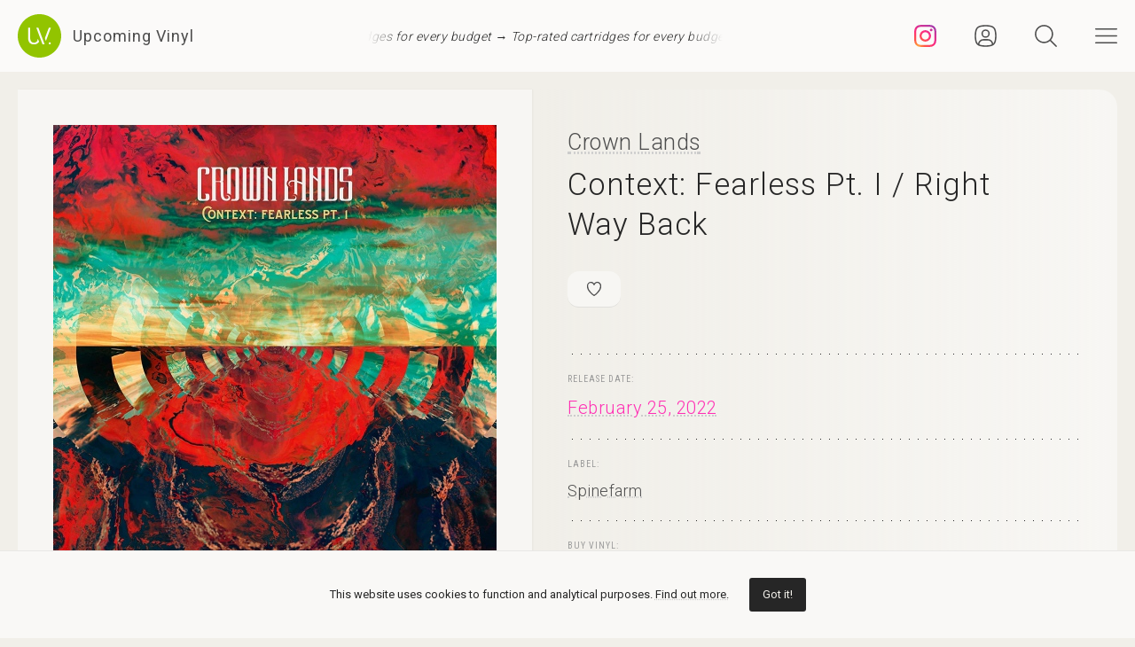

--- FILE ---
content_type: text/html; charset=UTF-8
request_url: https://upcomingvinyl.com/record/crown-lands-context-fearless-pt-i-right-way-back
body_size: 9977
content:
<!DOCTYPE html>
<html lang="en">

    <head>

        <meta charset="utf-8">

        <meta http-equiv="X-UA-Compatible" content="IE=edge">

        <meta name="viewport" content="width=device-width, initial-scale=1">

        <title>Crown Lands - Context: Fearless Pt. I / Right Way Back | Upcoming Vinyl (February 25, 2022)</title>

<meta name="description" content="Context: Fearless Pt. I / Right Way Back by Crown Lands, upcoming vinyl released February 25, 2022 on Spinefarm available for pre-order">

<meta property="og:type" content="website">

<meta property="og:site_name" content="Upcoming Vinyl">

<meta property="og:title" content="Crown Lands - Context: Fearless Pt. I / Right Way Back">

<meta property="og:description" content="Released February 25, 2022 on Spinefarm">

<meta property="og:url" content="https://upcomingvinyl.com/record/crown-lands-context-fearless-pt-i-right-way-back">

<meta property="og:image" content="https://upcomingvinyl.com/pics/covers/c/crown-lands-context-fearless-pt-i-right-way-back.jpg">

<meta name="twitter:card" content="summary_large_image">

<meta name="twitter:site" content="config('app_settings.twitter_handle')">

<meta name="twitter:title" content="Crown Lands - Context: Fearless Pt. I / Right Way Back">

<meta name="twitter:description" content="Released February 25, 2022 on Spinefarm">

<meta name="twitter:creator" content="config('app_settings.twitter_handle')">

<meta name="twitter:image" content="https://upcomingvinyl.com/pics/covers/c/crown-lands-context-fearless-pt-i-right-way-back.jpg">

        <link rel="icon" href="https://upcomingvinyl.com/images/icons/favicon.ico" sizes="any">
        <link rel="icon" href="https://upcomingvinyl.com/images/icons/favicon.svg" type="image/svg+xml" sizes="any">
        <link rel="apple-touch-icon" href="https://upcomingvinyl.com/images/icons/apple-touch-icon.png">

        <meta name="theme-color" content="#ffffff">

        <link rel="manifest" href="https://upcomingvinyl.com/manifest.json">

        <link rel="alternate" href="https://upcomingvinyl.com/feed" type="application/rss+xml" title="Upcoming Vinyl">

        <link rel="preconnect" href="https://fonts.googleapis.com">
        <link rel="preconnect" href="https://fonts.gstatic.com" crossorigin>
        <link href="https://fonts.googleapis.com/css2?family=Roboto:wght@100;300;400;500;600&family=Roboto+Slab:wght@200;300;400&family=Roboto+Condensed:wght@300;400&family=Merriweather:wght@300;400&family=Glass+Antiqua&display=swap" rel="stylesheet">

        <meta name='impact-site-verification' value='0746be56-9573-40f6-8d60-7b61e1016e67'>

        <meta name="google-adsense-account" content="ca-pub-5649538913396397">

        <script async src="https://pagead2.googlesyndication.com/pagead/js/adsbygoogle.js?client=ca-pub-5649538913396397" crossorigin="anonymous"></script>

        <script>
            if (localStorage.theme) document.documentElement.setAttribute("data-theme", localStorage.theme);
        </script>

        <link rel="stylesheet" href="https://unpkg.com/flickity@2/dist/flickity.min.css">
        <link rel="stylesheet" href="https://unpkg.com/flickity-fullscreen@2/fullscreen.css">

        <link rel="preload" as="style" href="https://upcomingvinyl.com/build/assets/app.ef357762.css" /><link rel="modulepreload" href="https://upcomingvinyl.com/build/assets/app.4fde979a.js" /><link rel="stylesheet" href="https://upcomingvinyl.com/build/assets/app.ef357762.css" data-navigate-track="reload" /><script type="module" src="https://upcomingvinyl.com/build/assets/app.4fde979a.js" data-navigate-track="reload"></script>
            <script type="application/ld+json">
    {
        "@context": "https://schema.org",
        "@graph": [
            {
                "@type":"ImageObject",
                "@id":"https://upcomingvinyl.com#logo",
                "url":"https://upcomingvinyl.com/images/icons/icon-app-192.png"
            },
            {
                "@type": "Organization",
                "@id":"https://upcomingvinyl.com#organization",
                "name": "Upcoming Vinyl",
                "url": "https://upcomingvinyl.com",
                "logo" : {
                    "@id":"https://upcomingvinyl.com#logo"
                },
                "sameAs" : [
                    "https://www.facebook.com/upcomingvinyl",                    "https://twitter.com/upcomingvinyl",                    "https://instagram.com/upcomingvinyl"                ]
            },
            {
                "@type": "WebSite",
                "@id":"https://upcomingvinyl.com#website",
                "name": "Upcoming Vinyl",
                "url": "https://upcomingvinyl.com",
                "potentialAction": {
                    "@type": "SearchAction",
                    "target": "https://upcomingvinyl.com/search/{search_term_string}",
                    "query-input": "required name=search_term_string"
                },
                "sameAs" : [
                    "https://www.facebook.com/upcomingvinyl",                    "https://twitter.com/upcomingvinyl",                    "https://instagram.com/upcomingvinyl"                ]
            },
            {
                "@type":"ImageObject",
                "@id":"https://upcomingvinyl.com/record/crown-lands-context-fearless-pt-i-right-way-back#cover"
                            },
            {
                "@type":"WebPage",
                "@id":"https://upcomingvinyl.com/record/crown-lands-context-fearless-pt-i-right-way-back#webpage",
                "url":"https://upcomingvinyl.com/record/crown-lands-context-fearless-pt-i-right-way-back",
                "name":"Crown Lands - Context: Fearless Pt. I / Right Way Back",
                "isPartOf":{
                    "@id":"https://upcomingvinyl.com#website"
                },
                "primaryImageOfPage":{
                    "@id":"https://upcomingvinyl.com/record/crown-lands-context-fearless-pt-i-right-way-back#cover"
                }
            },
            {
                "@type": "MusicAlbum",
                "@id": "https://upcomingvinyl.com/record/crown-lands-context-fearless-pt-i-right-way-back#record",
                "byArtist": {
                    "@type": "MusicGroup",
                    "name": "Crown Lands",
                    "@id": "https://upcomingvinyl.com/record/crown-lands-context-fearless-pt-i-right-way-back#artist"
                },
                                "publisher": {
                    "@type": "Organization",
                    "name": "Spinefarm"
                },
                                "genre": [],
                                "image": "https://upcomingvinyl.com/pics/covers/c/crown-lands-context-fearless-pt-i-right-way-back.jpg",
                                "name": "Context: Fearless Pt. I / Right Way Back",
                "albumReleaseType": "VinylRelease"
            }
        ]
    }
    </script>

        <script src="https://cdn.onesignal.com/sdks/web/v16/OneSignalSDK.page.js" defer></script>
        <script>
        window.OneSignalDeferred = window.OneSignalDeferred || [];
        OneSignalDeferred.push(async function(OneSignal) {
            await OneSignal.init({
            appId: "f209d4f4-389b-4883-ba8b-d7aa66e0f427",
            });
        });
        </script>

    </head>

    <body>

        <nav class="nav" id="nav">
    <div>
        <div class="top">
            <button class="nav-icons" id="nav-hamburger-icon-closed" aria-label="Close menu">
                <svg><use xlink:href="https://upcomingvinyl.com/images/icons.svg#closed"></use></svg>
            </button>
        </div>

        <ul class="main-menu">
            <li><a href="https://upcomingvinyl.com/new">Last added</a></li>
            <li><a href="https://upcomingvinyl.com/this-week">This week's releases</a></li>
            
            <li><a href="https://upcomingvinyl.com/featured">Featured</a></li>
            <li><a href="https://upcomingvinyl.com/release-calendar">Calendar</a></li>
            <li><a href="https://upcomingvinyl.com/overview">Overview</a></li>
            <li><a href="https://upcomingvinyl.com/posts">News / Articles</a></li>
            <li><a href="http://eepurl.com/gz2y1r" target="_blank">Newsletter</a></li>
                            <li><a href="https://upcomingvinyl.com/login">Favourites</a></li>
                                    <li><div class="theme-toggle">

    <input type="checkbox" class="theme-switch" id="theme-switch">

    <label class="theme-icon-dark" for="theme-switch" title="Switch to light mode">
        <svg><use xlink:href="https://upcomingvinyl.com/images/icons.svg#dark-mode"></use></svg>
    </label>

    <label class="theme-icon-light" for="theme-switch" title="Switch to dark mode">
        <svg><use xlink:href="https://upcomingvinyl.com/images/icons.svg#light-mode"></use></svg>
    </label>

</div>
</li>

        </ul>
    </div>

    <ul class="social-media">
        <li><a href="https://instagram.com/upcomingvinyl" target="_blank" rel="nofollow" aria-label="Instagram"><svg><use xlink:href="https://upcomingvinyl.com/images/icons.svg#sm-instagram"></use></svg></a></li>        <li><a href="https://www.facebook.com/upcomingvinyl" target="_blank" rel="nofollow" aria-label="Facebook"><svg><use xlink:href="https://upcomingvinyl.com/images/icons.svg#sm-facebook"></use></svg></a></li>                <li><a href="https://twitter.com/upcomingvinyl" target="_blank" rel="nofollow" aria-label="Twitter"><svg><use xlink:href="https://upcomingvinyl.com/images/icons.svg#sm-x"></use></svg></a></li>        <li><a href="https://bsky.app/profile/upcomingvinyl.com" target="_blank" rel="nofollow" aria-label="Bluesky"><svg><use xlink:href="https://upcomingvinyl.com/images/icons.svg#sm-bluesky"></use></svg></a></li>    </ul>

</nav>

<div class="nav-underlay" id="nav-underlay"></div>

        <div class="search-box" id="search-box">

    <div class="top">
        <button class="nav-icons to-right" id="nav-search-icon-closed">
            <svg><use xlink:href="https://upcomingvinyl.com/images/icons.svg#closed"></use></svg>
        </button>
    </div>

    <form action="https://upcomingvinyl.com/search" method="POST" class="search-form">
        <input type="hidden" name="_token" value="BfIIeGx4BITpuUlRAxU4D6TetoW1U1DWA894dSYf">        <input type="search" name="keyword" class="search-input" id="search-input" value="" placeholder="search" autocomplete="off" minlength="3">
    </form>

</div>

        <div class="container" id="container">

            <header class="header ">

    <div class="wrapper nopadding">

        <div class="header-content">

            <div class="logo-container">
                <a href="https://upcomingvinyl.com" class="logo" aria-label="Go to home page">
                    <svg><use xlink:href="https://upcomingvinyl.com/images/icons.svg#logo"></use></svg>
                    <span>Upcoming Vinyl</span>
                </a>
            </div>

            <div class="ticker">
                <div class="ticker__move">
                    <a href="https://amzn.to/4mf8HVb" target="_blank">Top-rated cartridges for every budget &rarr;</a>
                    <a href="https://amzn.to/4mf8HVb" target="_blank">Top-rated cartridges for every budget &rarr;</a>
                    <a href="https://amzn.to/4mf8HVb" target="_blank">Top-rated cartridges for every budget &rarr;</a>
                </div>
            </div>

            <div>
                                    <a href="https://instagram.com/upcomingvinyl" title="Instagram" class="nav-icons instagram" target="_blank">
                        <svg enable-background="new 0 0 128 128" version="1.1" viewBox="0 0 128 128" xml:space="preserve" xmlns="http://www.w3.org/2000/svg" xmlns:xlink="http://www.w3.org/1999/xlink"><g id="_x37__stroke"><g id="Instagram_1_"><rect clip-rule="evenodd" fill="none" fill-rule="evenodd" height="128" width="128"/><radialGradient cx="19.1111" cy="128.4444" gradientUnits="userSpaceOnUse" id="Instagram_2_" r="163.5519"><stop offset="0" style="stop-color:#FFB140"/><stop offset="0.2559" style="stop-color:#FF5445"/><stop offset="0.599" style="stop-color:#FC2B82"/><stop offset="1" style="stop-color:#8E40B7"/></radialGradient><path clip-rule="evenodd" d="M105.843,29.837    c0,4.242-3.439,7.68-7.68,7.68c-4.241,0-7.68-3.438-7.68-7.68c0-4.242,3.439-7.68,7.68-7.68    C102.405,22.157,105.843,25.595,105.843,29.837z M64,85.333c-11.782,0-21.333-9.551-21.333-21.333    c0-11.782,9.551-21.333,21.333-21.333c11.782,0,21.333,9.551,21.333,21.333C85.333,75.782,75.782,85.333,64,85.333z M64,31.135    c-18.151,0-32.865,14.714-32.865,32.865c0,18.151,14.714,32.865,32.865,32.865c18.151,0,32.865-14.714,32.865-32.865    C96.865,45.849,82.151,31.135,64,31.135z M64,11.532c17.089,0,19.113,0.065,25.861,0.373c6.24,0.285,9.629,1.327,11.884,2.204    c2.987,1.161,5.119,2.548,7.359,4.788c2.24,2.239,3.627,4.371,4.788,7.359c0.876,2.255,1.919,5.644,2.204,11.884    c0.308,6.749,0.373,8.773,0.373,25.862c0,17.089-0.065,19.113-0.373,25.861c-0.285,6.24-1.327,9.629-2.204,11.884    c-1.161,2.987-2.548,5.119-4.788,7.359c-2.239,2.24-4.371,3.627-7.359,4.788c-2.255,0.876-5.644,1.919-11.884,2.204    c-6.748,0.308-8.772,0.373-25.861,0.373c-17.09,0-19.114-0.065-25.862-0.373c-6.24-0.285-9.629-1.327-11.884-2.204    c-2.987-1.161-5.119-2.548-7.359-4.788c-2.239-2.239-3.627-4.371-4.788-7.359c-0.876-2.255-1.919-5.644-2.204-11.884    c-0.308-6.749-0.373-8.773-0.373-25.861c0-17.089,0.065-19.113,0.373-25.862c0.285-6.24,1.327-9.629,2.204-11.884    c1.161-2.987,2.548-5.119,4.788-7.359c2.239-2.24,4.371-3.627,7.359-4.788c2.255-0.876,5.644-1.919,11.884-2.204    C44.887,11.597,46.911,11.532,64,11.532z M64,0C46.619,0,44.439,0.074,37.613,0.385C30.801,0.696,26.148,1.778,22.078,3.36    c-4.209,1.635-7.778,3.824-11.336,7.382C7.184,14.3,4.995,17.869,3.36,22.078c-1.582,4.071-2.664,8.723-2.975,15.535    C0.074,44.439,0,46.619,0,64c0,17.381,0.074,19.561,0.385,26.387c0.311,6.812,1.393,11.464,2.975,15.535    c1.635,4.209,3.824,7.778,7.382,11.336c3.558,3.558,7.127,5.746,11.336,7.382c4.071,1.582,8.723,2.664,15.535,2.975    C44.439,127.926,46.619,128,64,128c17.381,0,19.561-0.074,26.387-0.385c6.812-0.311,11.464-1.393,15.535-2.975    c4.209-1.636,7.778-3.824,11.336-7.382c3.558-3.558,5.746-7.127,7.382-11.336c1.582-4.071,2.664-8.723,2.975-15.535    C127.926,83.561,128,81.381,128,64c0-17.381-0.074-19.561-0.385-26.387c-0.311-6.812-1.393-11.464-2.975-15.535    c-1.636-4.209-3.824-7.778-7.382-11.336c-3.558-3.558-7.127-5.746-11.336-7.382c-4.071-1.582-8.723-2.664-15.535-2.975    C83.561,0.074,81.381,0,64,0z" fill="url(#Instagram_2_)" fill-rule="evenodd" id="Instagram"/></g></g></svg>
                    </a>
                
                                    <a href="https://upcomingvinyl.com/user/favourites" title="Favourites" class="nav-icons favourites">
                        <svg><use xlink:href="https://upcomingvinyl.com/images/icons.svg#admin"></use></svg>
                    </a>
                
                

                <button class="nav-icons" id="nav-icon-search" aria-label="Seach">
                    <svg><use xlink:href="https://upcomingvinyl.com/images/icons.svg#search"></use></svg>
                </button>

                <button class="nav-icons" id="nav-icon-hamburger" aria-label="Menu">
                    <svg><use xlink:href="https://upcomingvinyl.com/images/icons.svg#hamburger"></use></svg>
                </button>
            </div>

        </div>

    </div>

</header>


            
    <main class="wrapper">

        <article class="record">

            <div class="cover sticky">

                <a href="https://upcomingvinyl.com/pics/covers/c/crown-lands-context-fearless-pt-i-right-way-back.jpg" data-pswp-width="500" data-pswp-height="500" class="gallery-item">
                    <img src="https://upcomingvinyl.com/pics/covers/c/crown-lands-context-fearless-pt-i-right-way-back.jpg" alt="Crown Lands - Context: Fearless Pt. I / Right Way Back vinyl cover">
                </a>

            </div>

            <div class="info">

                <div class="item release-info">

                    <div class="breadcrumbs"><a href="https://upcomingvinyl.com">UpcomingVinyl.com</a> <span>&#187;</span> Releases</div>

                    <h1>

                        
                            <a href="https://upcomingvinyl.com/artist/Crown%20Lands">Crown Lands</a>

                        
                        <span>Context: Fearless Pt. I / Right Way Back</span>

                    </h1>

                    <div class="formats">

                        <ul>

                            <li class="favourite">
                                                                    <a href="https://upcomingvinyl.com/login" title="Add to favourites">
                                        <svg><use xlink:href="https://upcomingvinyl.com/images/icons.svg#favourite"></use></svg>
                                    </a>
                                                            </li>

                            
                            
                            
                            
                            

                            
                        </ul>

                    </div>

                    <div class="styles">
                        <ul>
                                                    </ul>
                    </div>

                    
                </div>

                <div class="item release-date">

                    <div class="item-title">Release date:</div>

                    <a href="https://upcomingvinyl.com/release-date/2022-02-25" class="detail">February 25, 2022</a>

                </div>

                <div class="item label">

                    <div class="item-title">Label:</div>

                    <div class="labels">
                                                    <a href="https://upcomingvinyl.com/label/spinefarm">Spinefarm</a>
                                            </div>

                </div>

                <div class="item order">

                                            <div class="item-title">Buy vinyl:</div>
                    
                                            <a href="https://www.amazon.com/dp/B08Q2T1WDR?tag=upcomingvinyl-20" class="amazon-link">
                            <img src="https://upcomingvinyl.com/images/available-at-amazon.png">
                        </a>
                    
                </div>

                
                    <div class="item description">

                        
                            <div class="description-wrapper  no-margin ">

                                <p class="desc"> Hailing from Southwestern Ontario, powerhouse Canadian rock duo Crown Lands are a startling fresh jolt of energy, making music that brings together a range of influences from folk and blues to psychedelic prog rock. The band have returned with two new songs, "Context: Fearless Pt. 1" and "Right Way Back." The tracks revisit their prog-rock roots and point the way to a limitless future while also connecting the group to their legendary countrymen Rush. 10" Vinyl Single.  </p>

                            </div>

                        
                        
                    </div>

                
                

                
                
                
                <ul class="share">
                    <li class="share-title">
                        Share
                    </li>
                    <li class="share-icon">
                        <svg><use xlink:href="https://upcomingvinyl.com/images/icons.svg#share"></use></svg>
                    </li>
                    <li>
                        <a href="https://www.facebook.com/sharer.php?u=https://upcomingvinyl.com/record/crown-lands-context-fearless-pt-i-right-way-back" target="_blank">
                            <svg><use xlink:href="https://upcomingvinyl.com/images/icons.svg#share-facebook"></use></svg>
                        </a>
                    </li>
                    <li>
                        <a href="https://twitter.com/intent/tweet?text=Crown Lands - Context: Fearless Pt. I / Right Way Back&url=https://upcomingvinyl.com/record/crown-lands-context-fearless-pt-i-right-way-back" target="_blank">
                            <svg><use xlink:href="https://upcomingvinyl.com/images/icons.svg#share-twitter"></use></svg>
                        </a>
                    </li>
                    <li>
                        <a href="https://pinterest.com/pin/create/button/?url=https://upcomingvinyl.com/record/crown-lands-context-fearless-pt-i-right-way-back" target="_blank">
                            <svg><use xlink:href="https://upcomingvinyl.com/images/icons.svg#share-pinterest"></use></svg>
                        </a>
                    </li>
                    <li>
                        <a href="/cdn-cgi/l/email-protection#[base64]" target="_blank">
                            <svg><use xlink:href="https://upcomingvinyl.com/images/icons.svg#share-email"></use></svg>
                        </a>
                    </li>
                    <li class="mobile">
                        <a href="fb-messenger://share/?link=https://upcomingvinyl.com/record/crown-lands-context-fearless-pt-i-right-way-back" target="_blank">
                            <svg><use xlink:href="https://upcomingvinyl.com/images/icons.svg#share-messenger"></use></svg>
                        </a>
                    </li>
                    <li class="mobile">
                        <a href="whatsapp://send?text=https://upcomingvinyl.com/record/crown-lands-context-fearless-pt-i-right-way-back" target="_blank">
                            <svg><use xlink:href="https://upcomingvinyl.com/images/icons.svg#share-whatsapp"></use></svg>
                        </a>
                    </li>
                                    </ul>

            </div>

            <div class="sidebar">

                <div class="latest">

                    <h3>LAST ADDED</h3>

                    <ul class="record-list">

    
        <li>
            <a href="https://upcomingvinyl.com/record/jody-grind-one-step-on">
                <h2>
                    <span>
                        Jody Grind &mdash; One Step On
                                            </span>
                                            Reissued Sounds /
                                        February 13, 2026
                </h2>
            </a>
        </li>

    
        <li>
            <a href="https://upcomingvinyl.com/record/mercyful-fate-mercyful-fate-ep-uk-exclusive">
                <h2>
                    <span>
                        Mercyful Fate &mdash; Mercyful Fate EP (Uk Exclusive)
                                            </span>
                                            Metal Blade Import /
                                        March 20, 2026
                </h2>
            </a>
        </li>

    
        <li>
            <a href="https://upcomingvinyl.com/record/john-dwyer-pilot-soundtrack">
                <h2>
                    <span>
                        John Dwyer &mdash; Pilot Soundtrack
                                            </span>
                                            Rock Is Hell /
                                        January 23, 2026
                </h2>
            </a>
        </li>

    
        <li>
            <a href="https://upcomingvinyl.com/record/stephen-o-malley-spheres-collapser">
                <h2>
                    <span>
                        Stephen O&#039;Malley &mdash; Spheres Collapser
                                            </span>
                                            Xkatedral /
                                        February 27, 2026
                </h2>
            </a>
        </li>

    
        <li>
            <a href="https://upcomingvinyl.com/record/banda-al9-hey-hey-we-re-banda-al9">
                <h2>
                    <span>
                        Banda AL9 &mdash; Hey! Hey! We&#039;re Banda AL9
                                            </span>
                                            Wicked Cool Records /
                                        July 17, 2026
                </h2>
            </a>
        </li>

    
        <li>
            <a href="https://upcomingvinyl.com/record/lord-of-the-lost-opvs-noir-vol-3">
                <h2>
                    <span>
                        Lord Of The Lost &mdash; OPVS NOIR Vol. 3
                                            </span>
                                            Napalm Records /
                                        April 10, 2026
                </h2>
            </a>
        </li>

    
        <li>
            <a href="https://upcomingvinyl.com/record/mercyful-fate-melissa-uk-exclusive">
                <h2>
                    <span>
                        Mercyful Fate &mdash; Melissa (Uk Exclusive)
                                            </span>
                                            Metal Blade Import /
                                        March 20, 2026
                </h2>
            </a>
        </li>

    
        <li>
            <a href="https://upcomingvinyl.com/record/george-harrison-wonderwall-music-1768590653">
                <h2>
                    <span>
                        George Harrison &mdash; Wonderwall Music
                                            </span>
                                            Dark Horse Records /
                                        February 20, 2026
                </h2>
            </a>
        </li>

    
        <li>
            <a href="https://upcomingvinyl.com/record/king-diamond-them-uk-exclusive">
                <h2>
                    <span>
                        King Diamond &mdash; Them (Uk Exclusive)
                                            </span>
                                            Metal Blade Import /
                                        March 6, 2026
                </h2>
            </a>
        </li>

    
        <li>
            <a href="https://upcomingvinyl.com/record/the-last-ten-seconds-of-life-the-dead-ones">
                <h2>
                    <span>
                        The Last Ten Seconds of Life &mdash; The Dead Ones
                                            </span>
                                            Metal Blade /
                                        April 17, 2026
                </h2>
            </a>
        </li>

    
        <li>
            <a href="https://upcomingvinyl.com/record/dazzle-dazzle-1768590653">
                <h2>
                    <span>
                        Dazzle &mdash; Dazzle
                                            </span>
                                            Reissued Sounds /
                                        February 13, 2026
                </h2>
            </a>
        </li>

    
        <li>
            <a href="https://upcomingvinyl.com/record/quicksand-slip-1768590653">
                <h2>
                    <span>
                        Quicksand &mdash; Slip
                                            </span>
                                            Iodine Recordings /
                                        April 10, 2026
                </h2>
            </a>
        </li>

    
</ul>

                    <a href="https://upcomingvinyl.com/new" class="show-more">Show more &rarr;</a>

                </div>

                

            </div>

        </article>

        

        <a href="https://play.google.com/store/apps/details?id=com.lushz.upcomingvinyl" target="_blank" class="app-link">
    <p>Install our app to receive notifications when new upcoming releases are added.</p>
    <img alt="Get it on Google Play" src="https://play.google.com/intl/en_us/badges/static/images/badges/en_badge_web_generic.png">
</a>



        
            <section class="related-records">

                <h3>Recommended equipment and accessories</h3>

                <ul class="product-grid">

    
        <li>

            <a href="https://amzn.to/3Rt7kpi" target="_blank">

                                    <div class="featured-image">
                        <img src="https://upcomingvinyl.com/media/products/18/HumminGuru Ultrasonic Vinyl Record Cleaner.jpg" alt="HumminGuru: Ultrasonic Vinyl Record Cleaner">
                    </div>
                
                <h2>HumminGuru: Ultrasonic Vinyl Record Cleaner</h2>

                                    <p>Advanced ultrasonic technology with customizable cleaning cycles and a large tank capacity to thoroughly remove dust, dirt, and contaminants</p>
                
            </a>

        </li>

    
        <li>

            <a href="https://amzn.to/46ltnCz" target="_blank">

                                    <div class="featured-image">
                        <img src="https://upcomingvinyl.com/media/products/17/Technics SL-1500C.jpg" alt="Technics SL-1500C Turntable">
                    </div>
                
                <h2>Technics SL-1500C Turntable</h2>

                                    <p>Features a direct-drive motor, a high-precision tonearm, and a premium MM cartridge, delivering exceptional sound quality</p>
                
            </a>

        </li>

    
        <li>

            <a href="https://amzn.to/4eeN975" target="_blank">

                                    <div class="featured-image">
                        <img src="https://upcomingvinyl.com/media/products/25/Audioengine A2 Plus.jpg" alt="Audioengine A2 Plus">
                    </div>
                
                <h2>Audioengine A2 Plus</h2>

                                    <p>Precision-engineered 2.75-inch woofers and a 0.75-inch silk dome tweeter, featuring built-in DAC and Bluetooth connectivity for seamless integration.</p>
                
            </a>

        </li>

    
        <li>

            <a href="https://amzn.to/2uxjsNJ" target="_blank">

                                    <div class="featured-image">
                        <img src="https://upcomingvinyl.com/media/products/8/1.jpg" alt="Nobsound Little Bear T7 Tube Preamp">
                    </div>
                
                <h2>Nobsound Little Bear T7 Tube Preamp</h2>

                                    <p>Delivers rich, warm audio through its high-quality vacuum tubes, featuring multiple inputs and adjustable gain</p>
                
            </a>

        </li>

    
        <li>

            <a href="https://amzn.to/49hlSzn" target="_blank">

                                    <div class="featured-image">
                        <img src="https://upcomingvinyl.com/media/products/28/template.jpg" alt="Turntables - Top Picks">
                    </div>
                
                <h2>Turntables - Top Picks</h2>

                                    <p>A selection of reliable record players you can buy today, for every budget</p>
                
            </a>

        </li>

    
</ul>

            </section>

        
        
            <section class="related-records">

                <h3>Featured Upcoming Vinyl</h3>

                <ul class="record-grid">

    
        <li>

            <a href="https://upcomingvinyl.com/record/spiritbox-tsunami-sea-1765371672">

                <img src="https://upcomingvinyl.com/images/tn-placeholder.svg" data-src="https://upcomingvinyl.com/pics/covers/s/spiritbox-tsunami-sea-1765371672-tn.jpg" class="lazy-tn"  alt="Spiritbox - Tsunami Sea vinyl cover">

                <h2>
                    Spiritbox
                    <span>
                        Tsunami Sea
                                            </span>
                </h2>

            </a>

            <div class="labels">
                                    <a href="https://upcomingvinyl.com/label/rise-records">Rise Records</a>
                
                <br>

                January 30, 2026

                            </div>

        </li>

    
        <li>

            <a href="https://upcomingvinyl.com/record/jason-aldean-songs-about-us">

                <img src="https://upcomingvinyl.com/images/tn-placeholder.svg" data-src="https://upcomingvinyl.com/pics/covers/j/jason-aldean-songs-about-us-tn.jpg" class="lazy-tn"  alt="Jason Aldean - Songs About Us vinyl cover">

                <h2>
                    Jason Aldean
                    <span>
                        Songs About Us
                                                    [2xLP]
                                            </span>
                </h2>

            </a>

            <div class="labels">
                                    <a href="https://upcomingvinyl.com/label/bmg">Bmg</a>
                
                <br>

                April 24, 2026

                            </div>

        </li>

    
        <li>

            <a href="https://upcomingvinyl.com/record/urne-setting-fire-to-the-sky">

                <img src="https://upcomingvinyl.com/images/tn-placeholder.svg" data-src="https://upcomingvinyl.com/pics/covers/u/urne-setting-fire-to-the-sky-tn.jpg" class="lazy-tn"  alt="Urne - Setting Fire to the Sky vinyl cover">

                <h2>
                    Urne
                    <span>
                        Setting Fire to the Sky
                                            </span>
                </h2>

            </a>

            <div class="labels">
                                    <a href="https://upcomingvinyl.com/label/spinefarm">Spinefarm</a>
                
                <br>

                February 6, 2026

                            </div>

        </li>

    
        <li>

            <a href="https://upcomingvinyl.com/record/mika-hyperlove">

                <img src="https://upcomingvinyl.com/images/tn-placeholder.svg" data-src="https://upcomingvinyl.com/pics/covers/m/mika-hyperlove-tn.jpg" class="lazy-tn"  alt="MIKA - Hyperlove vinyl cover">

                <h2>
                    MIKA
                    <span>
                        Hyperlove
                                            </span>
                </h2>

            </a>

            <div class="labels">
                                    <a href="https://upcomingvinyl.com/label/republic-records">Republic Records</a>
                
                <br>

                January 23, 2026

                            </div>

        </li>

    
        <li>

            <a href="https://upcomingvinyl.com/record/broadside-nowhere-at-last-kelly-greenwith-black-splatter">

                <img src="https://upcomingvinyl.com/images/tn-placeholder.svg" data-src="https://upcomingvinyl.com/pics/covers/b/broadside-nowhere-at-last-kelly-greenwith-black-splatter-tn.jpg" class="lazy-tn"  alt="Broadside - Nowhere, At Last Kelly (Green With Black Splatter) vinyl cover">

                <h2>
                    Broadside
                    <span>
                        Nowhere, At Last Kelly (Green With Black Splatter)
                                            </span>
                </h2>

            </a>

            <div class="labels">
                                    <a href="https://upcomingvinyl.com/label/invogue-records">Invogue Records</a>
                
                <br>

                April 10, 2026

                            </div>

        </li>

    
        <li>

            <a href="https://upcomingvinyl.com/record/unfyros-star-blood-limited-with-book">

                <img src="https://upcomingvinyl.com/images/tn-placeholder.svg" data-src="https://upcomingvinyl.com/pics/covers/u/unfyros-star-blood-limited-with-book-tn.jpg" class="lazy-tn"  alt="Unfyros - Star Blood (With Book) vinyl cover">

                <h2>
                    Unfyros
                    <span>
                        Star Blood (With Book)
                                            </span>
                </h2>

            </a>

            <div class="labels">
                                    <a href="https://upcomingvinyl.com/label/avantgarde-music">Avantgarde Music</a>
                
                <br>

                February 6, 2026

                            </div>

        </li>

    
        <li>

            <a href="https://upcomingvinyl.com/record/john-hollier-the-reverie-rainmaker">

                <img src="https://upcomingvinyl.com/images/tn-placeholder.svg" data-src="https://upcomingvinyl.com/pics/covers/j/john-hollier-the-reverie-rainmaker-tn.jpg" class="lazy-tn"  alt="John Hollier &amp; the Rêverie - Rainmaker vinyl cover">

                <h2>
                    John Hollier &amp; the Rêverie
                    <span>
                        Rainmaker
                                            </span>
                </h2>

            </a>

            <div class="labels">
                                    <a href="https://upcomingvinyl.com/label/whollyabar">WhollyABar</a>
                
                <br>

                March 20, 2026

                            </div>

        </li>

    
        <li>

            <a href="https://upcomingvinyl.com/record/charlie-puth-whatever-s-clever-amazon-exclusive">

                <img src="https://upcomingvinyl.com/images/tn-placeholder.svg" data-src="https://upcomingvinyl.com/pics/covers/c/charlie-puth-whatever-s-clever-amazon-exclusive-tn.jpg" class="lazy-tn"  alt="Charlie Puth - Whatever&#039;s Clever! (Amazon Exclusive) vinyl cover">

                <h2>
                    Charlie Puth
                    <span>
                        Whatever&#039;s Clever! (Amazon Exclusive)
                                            </span>
                </h2>

            </a>

            <div class="labels">
                                    <a href="https://upcomingvinyl.com/label/atlantic">Atlantic</a>
                
                <br>

                March 27, 2026

                            </div>

        </li>

    
        <li>

            <a href="https://upcomingvinyl.com/record/tyler-ballgame-for-the-first-time-again">

                <img src="https://upcomingvinyl.com/images/tn-placeholder.svg" data-src="https://upcomingvinyl.com/pics/covers/t/tyler-ballgame-for-the-first-time-again-tn.jpg" class="lazy-tn"  alt="Tyler Ballgame - For The First Time, Again vinyl cover">

                <h2>
                    Tyler Ballgame
                    <span>
                        For The First Time, Again
                                            </span>
                </h2>

            </a>

            <div class="labels">
                                    <a href="https://upcomingvinyl.com/label/rough-trade">Rough Trade</a>
                
                <br>

                January 30, 2026

                            </div>

        </li>

    
        <li>

            <a href="https://upcomingvinyl.com/record/wesley-joseph-forever-ends-someday">

                <img src="https://upcomingvinyl.com/images/tn-placeholder.svg" data-src="https://upcomingvinyl.com/pics/covers/w/wesley-joseph-forever-ends-someday-tn.jpg" class="lazy-tn"  loading="lazy"  alt="Wesley Joseph - Forever Ends Someday vinyl cover">

                <h2>
                    Wesley Joseph
                    <span>
                        Forever Ends Someday
                                            </span>
                </h2>

            </a>

            <div class="labels">
                                    <a href="https://upcomingvinyl.com/label/secretly-canadian">Secretly Canadian</a>
                
                <br>

                April 10, 2026

                            </div>

        </li>

    
        <li>

            <a href="https://upcomingvinyl.com/record/alice-costelloe-move-on-with-your-year">

                <img src="https://upcomingvinyl.com/images/tn-placeholder.svg" data-src="https://upcomingvinyl.com/pics/covers/a/alice-costelloe-move-on-with-your-year-tn.jpg" class="lazy-tn"  loading="lazy"  alt="Alice Costelloe - Move On With Your Year vinyl cover">

                <h2>
                    Alice Costelloe
                    <span>
                        Move On With Your Year
                                            </span>
                </h2>

            </a>

            <div class="labels">
                                    <a href="https://upcomingvinyl.com/label/universal-uk">Universal UK</a>
                
                <br>

                February 13, 2026

                            </div>

        </li>

    
        <li>

            <a href="https://upcomingvinyl.com/record/tori-amos-strange-little-girls-strange-little-girl-version">

                <img src="https://upcomingvinyl.com/images/tn-placeholder.svg" data-src="https://upcomingvinyl.com/pics/covers/t/tori-amos-strange-little-girls-strange-little-girl-version-tn.jpg" class="lazy-tn"  loading="lazy"  alt="Tori Amos - Strange Little Girls (Strange Little Girl Version) vinyl cover">

                <h2>
                    Tori Amos
                    <span>
                        Strange Little Girls (Strange Little Girl Version)
                                                    [2xLP]
                                            </span>
                </h2>

            </a>

            <div class="labels">
                                    <a href="https://upcomingvinyl.com/label/atlantic-catalog-group">Atlantic Catalog Group</a>
                
                <br>

                February 20, 2026

                            </div>

        </li>

    
        <li>

            <a href="https://upcomingvinyl.com/record/pony-clearly-cursed">

                <img src="https://upcomingvinyl.com/images/tn-placeholder.svg" data-src="https://upcomingvinyl.com/pics/covers/p/pony-clearly-cursed-tn.jpg" class="lazy-tn"  loading="lazy"  alt="PONY - Clearly Cursed vinyl cover">

                <h2>
                    PONY
                    <span>
                        Clearly Cursed
                                            </span>
                </h2>

            </a>

            <div class="labels">
                                    <a href="https://upcomingvinyl.com/label/take-this-to-heart">Take This To Heart</a>
                
                <br>

                February 13, 2026

                            </div>

        </li>

    
        <li>

            <a href="https://upcomingvinyl.com/record/shelf-lives-hypernormal-violet">

                <img src="https://upcomingvinyl.com/images/tn-placeholder.svg" data-src="https://upcomingvinyl.com/pics/covers/s/shelf-lives-hypernormal-violet-tn.jpg" class="lazy-tn"  loading="lazy"  alt="Shelf Lives - Hypernormal (Violet) vinyl cover">

                <h2>
                    Shelf Lives
                    <span>
                        Hypernormal (Violet)
                                            </span>
                </h2>

            </a>

            <div class="labels">
                                    <a href="https://upcomingvinyl.com/label/not-sorry-mom">Not Sorry Mom</a>
                
                <br>

                March 13, 2026

                            </div>

        </li>

    
</ul>

            </section>

        
        
            <section class="related-records">

                <h3>Featured Posts</h3>

                <ul class="post-grid">

    
        <li>

            <a href="https://upcomingvinyl.com/posts/notable-vinyl-releases-out-this-friday-january-16-2026">

                                    <img src="https://upcomingvinyl.com/images/post-tn-placeholder.jpg" alt="Notable vinyl releases out this Friday -  January 16, 2026">
                
                <h2>
                    Notable vinyl releases out this Friday -  January 16, 2026
                </h2>

            </a>

                        <ul class="categories">
                                    <li><a href="https://upcomingvinyl.com/posts/category/lists">Lists</a></li>
                                    <li><a href="https://upcomingvinyl.com/posts/category/weekly">Weekly</a></li>
                
                            </ul>
            
        </li>

    
        <li>

            <a href="https://upcomingvinyl.com/posts/notable-vinyl-releases-out-this-friday-december-12-2025">

                                    <img src="https://upcomingvinyl.com/media/posts/121/notable-vinyl-releases-out-this-friday-december-12-2025-tn.jpg"  alt="Notable vinyl releases out this Friday -  December 12, 2025">
                
                <h2>
                    Notable vinyl releases out this Friday -  December 12, 2025
                </h2>

            </a>

                        <ul class="categories">
                                    <li><a href="https://upcomingvinyl.com/posts/category/lists">Lists</a></li>
                                    <li><a href="https://upcomingvinyl.com/posts/category/weekly">Weekly</a></li>
                
                            </ul>
            
        </li>

    
        <li>

            <a href="https://upcomingvinyl.com/posts/notable-vinyl-releases-out-this-friday-december-05-2025">

                                    <img src="https://upcomingvinyl.com/media/posts/120/notable-vinyl-releases-out-this-friday-december-05-2025-tn.jpg"  alt="Notable vinyl releases out this Friday -  December 05, 2025">
                
                <h2>
                    Notable vinyl releases out this Friday -  December 05, 2025
                </h2>

            </a>

                        <ul class="categories">
                                    <li><a href="https://upcomingvinyl.com/posts/category/lists">Lists</a></li>
                                    <li><a href="https://upcomingvinyl.com/posts/category/weekly">Weekly</a></li>
                
                            </ul>
            
        </li>

    
</ul>

            </section>

        
        <div class="asns">
    <script data-cfasync="false" src="/cdn-cgi/scripts/5c5dd728/cloudflare-static/email-decode.min.js"></script><script async src="https://pagead2.googlesyndication.com/pagead/js/adsbygoogle.js?client=ca-pub-5649538913396397"
     crossorigin="anonymous"></script>
    <ins class="adsbygoogle"
        style="display:block"
        data-ad-client="ca-pub-5649538913396397"
        data-ad-slot="5870727635"
        data-ad-format="auto"
        data-full-width-responsive="true"></ins>
    <script>
        (adsbygoogle = window.adsbygoogle || []).push({});
    </script>
</div>

    </main>


            <footer class="footer">

    <div class="newsletter-form-container">

    <form action="https://upcomingvinyl.us3.list-manage.com/subscribe/post" method="POST" class="newsletter-form">

        <input type="hidden" name="u" value="5b9168e034cb14b31fcbd3534">
        <input type="hidden" name="id" value="4658a9a0be">
        <input type="hidden" name="v_id" value="4834">
        <input type="hidden" name="f_id" value="00c57be2f0">

        <label for="email">Newsletter</label>

        <input type="email" name="EMAIL" id="email" value="" placeholder="enter your email address" autocomplete="off" required>

        <input type="submit" value="Subscribe">

    </form>

</div>

    <div class="wrapper">

        <ul class="nav-social-media">
            <li><a href="https://instagram.com/upcomingvinyl" target="_blank" rel="nofollow" aria-label="Instagram"><svg><use xlink:href="https://upcomingvinyl.com/images/icons.svg#sm-instagram"></use></svg></a></li>            <li><a href="https://www.facebook.com/upcomingvinyl" target="_blank" rel="nofollow" aria-label="Facebook"><svg><use xlink:href="https://upcomingvinyl.com/images/icons.svg#sm-facebook"></use></svg></a></li>            <li><a href="https://twitter.com/upcomingvinyl" target="_blank" rel="nofollow" aria-label="Twitter"><svg><use xlink:href="https://upcomingvinyl.com/images/icons.svg#sm-x"></use></svg></a></li>            <li><a href="https://bsky.app/profile/upcomingvinyl.com" target="_blank" rel="nofollow" aria-label="Bluesky"><svg><use xlink:href="https://upcomingvinyl.com/images/icons.svg#sm-bluesky"></use></svg></a></li>        </ul>

        <nav>
            <ul class="nav-footer">
                <li><a href="https://upcomingvinyl.com">Home</a></li>
                <li><a href="https://upcomingvinyl.com/new">Last added</a></li>
                <li><a href="https://upcomingvinyl.com/this-week">This week's releases</a></li>
                <li><a href="https://upcomingvinyl.com/this-month">This month's releases</a></li>
                <li><a href="https://upcomingvinyl.com/release-calendar">Calendar</a></li>
                <li><a href="https://upcomingvinyl.com/overview">Overview</a></li>
                                    <li><a href="https://upcomingvinyl.com/login">Favourites</a></li>
                                <li><a href="https://upcomingvinyl.com/posts">Posts</a></li>
                <li><a href="http://eepurl.com/gz2y1r" target="_blank">Newsletter</a></li>
            </ul>
        </nav>

        <nav>
            <ul class="nav-footer secondary">
                <li><a href="https://upcomingvinyl.com/about">About</a></li>
                <li><a href="https://upcomingvinyl.com/privacy-policy">Privacy policy</a></li>
                <li><a href="https://upcomingvinyl.com/terms-conditions">Terms &amp; conditions</a></li>
            </ul>
        </nav>

            <div class="affiliate-disclaimer">Upcomingvinyl.com is a participant in the Amazon Services LLC Associates Program, an affiliate advertising program designed to provide a means for sites to earn advertising fees by advertising and linking to Amazon.com</div>

    </div>

</footer>

        </div>

        <div id="cookie-consent" class="cookie-consent">

    <div class="text">This website uses cookies to function and analytical purposes. <a href="https://upcomingvinyl.com/privacy-policy">Find out more.</a></div>

    <div id="accept-cookie-consent" class="button">Got it!</div>

</div>

            <script type="module">
        import PhotoSwipeLightbox from 'https://upcomingvinyl.com/js/photoswipe/photoswipe-lightbox.esm.js';
        const lightbox = new PhotoSwipeLightbox({
          gallery: '.record',
          children: '.gallery-item',
          pswpModule: () => import('https://upcomingvinyl.com/js/photoswipe/photoswipe.esm.js'),
          bgOpacity: 0.9,
          counter: false,
          zoom: false,
        });
        lightbox.init();
    </script>

    <script type="module">
        $('.desc').readmore({
            speed: 75,
            collapsedHeight: 210,
            lessLink: '',
            moreLink: '<a href="#" class="show-more">Show more &rarr;</a>'
        });
    </script>

    

    <script type="module">
        $(document).ready(function() {
            $(".lazy-tn").unveil(500);
        });
    </script>

    <script src="/livewire/livewire.js?id=b67331b2"   data-csrf="BfIIeGx4BITpuUlRAxU4D6TetoW1U1DWA894dSYf" data-uri="/livewire/update" data-navigate-once="true"></script>


        <!-- Google tag (gtag.js) -->
<script async src="https://www.googletagmanager.com/gtag/js?id=G-SM6QR0S1MX"></script>
<script>
  window.dataLayer = window.dataLayer || [];
  function gtag(){dataLayer.push(arguments);}
  gtag('js', new Date());

  gtag('config', 'G-SM6QR0S1MX');
</script>

        <script>
if ('serviceWorker' in navigator) {
    window.addEventListener('load', function() {
    navigator.serviceWorker.register('https://upcomingvinyl.com/service-worker.js')
        .then(function(registration) {
        console.log('ServiceWorker registration successful:', registration);
        }, function(err) {
        console.log('ServiceWorker registration failed:', err);
        });
    });
}
</script>

    <script defer src="https://static.cloudflareinsights.com/beacon.min.js/vcd15cbe7772f49c399c6a5babf22c1241717689176015" integrity="sha512-ZpsOmlRQV6y907TI0dKBHq9Md29nnaEIPlkf84rnaERnq6zvWvPUqr2ft8M1aS28oN72PdrCzSjY4U6VaAw1EQ==" data-cf-beacon='{"version":"2024.11.0","token":"661e2c14cc9e4c89afb07094ab7a8c78","r":1,"server_timing":{"name":{"cfCacheStatus":true,"cfEdge":true,"cfExtPri":true,"cfL4":true,"cfOrigin":true,"cfSpeedBrain":true},"location_startswith":null}}' crossorigin="anonymous"></script>
</body>

</html>


--- FILE ---
content_type: text/html; charset=utf-8
request_url: https://www.google.com/recaptcha/api2/aframe
body_size: 265
content:
<!DOCTYPE HTML><html><head><meta http-equiv="content-type" content="text/html; charset=UTF-8"></head><body><script nonce="xnI28KVngSoIZiuLIvsUtw">/** Anti-fraud and anti-abuse applications only. See google.com/recaptcha */ try{var clients={'sodar':'https://pagead2.googlesyndication.com/pagead/sodar?'};window.addEventListener("message",function(a){try{if(a.source===window.parent){var b=JSON.parse(a.data);var c=clients[b['id']];if(c){var d=document.createElement('img');d.src=c+b['params']+'&rc='+(localStorage.getItem("rc::a")?sessionStorage.getItem("rc::b"):"");window.document.body.appendChild(d);sessionStorage.setItem("rc::e",parseInt(sessionStorage.getItem("rc::e")||0)+1);localStorage.setItem("rc::h",'1768723825682');}}}catch(b){}});window.parent.postMessage("_grecaptcha_ready", "*");}catch(b){}</script></body></html>